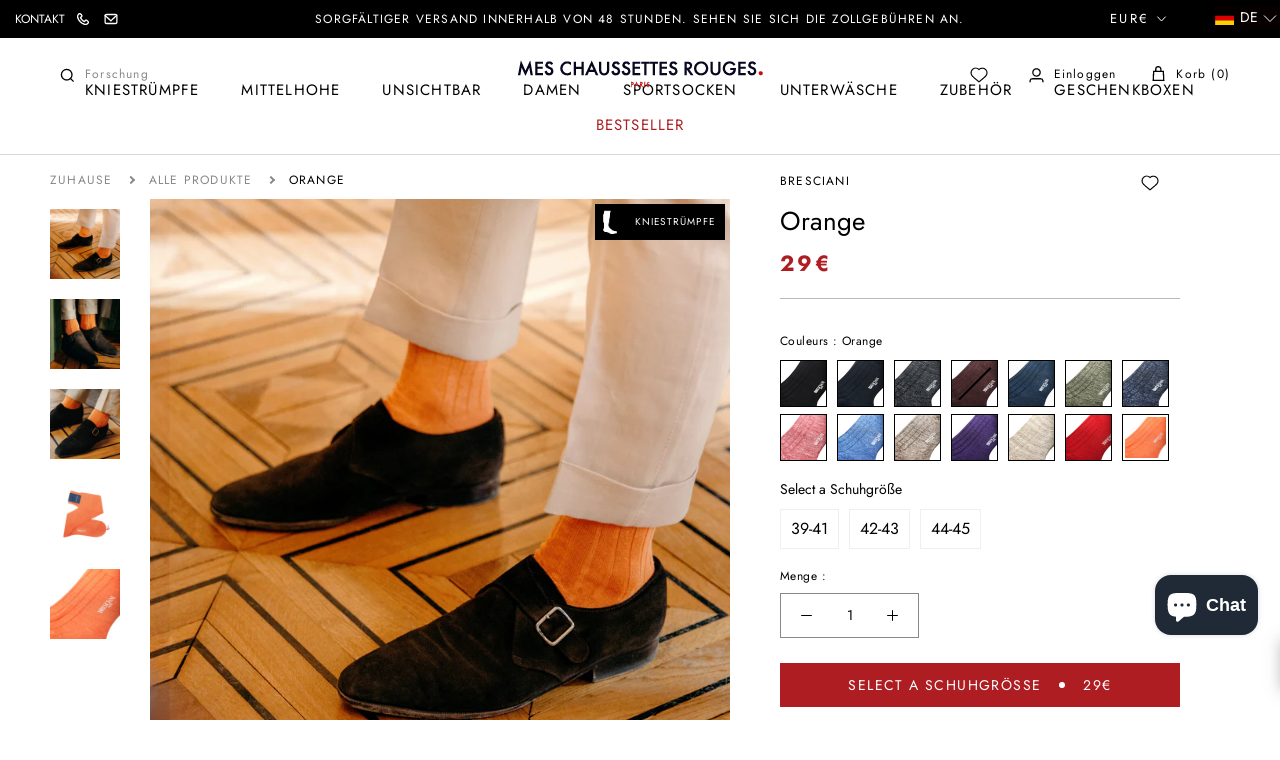

--- FILE ---
content_type: text/html; charset=utf-8
request_url: https://meschaussettesrouges.com/de/cart?view=drawer&timestamp=1768816248851
body_size: 3435
content:
<div id="sidebar-cart" class="Drawer Drawer--fromRight" aria-hidden="true" data-section-id="cart" data-section-type="cart" data-section-settings='{
  "type": "drawer",
  "itemCount": 0,
  "drawer": true,
  "hasShippingEstimator": false
}'>
  

  <div class="Drawer__Container Drawer__Container--cart">
    <div class="Grid Grid--m"><div class="Grid__Cell 1/1 1/3--lap-and-up hidden-phone upsell-column">
        <div class="CartUpsell"><p class="Heading heading-point u-h6">Siehe auch<svg xmlns="http://www.w3.org/2000/svg" width="6" height="6" viewBox="0 0 6 6" fill="none">
	<circle cx="3" cy="3" r="3" fill="#AE1D22"/>
	</svg></p><div class="CartUpsell__Item CartUpsell__Item--small" style="margin-bottom: 12px;"><div class="ProductItem  ProductItem--cartUpsell">
  <div class="ProductItem__Wrapper"><a href="/de/products/tennis-vintage" class="ProductItem__ImageWrapper ProductItem__ImageWrapper--withAlternateImage"><div class="AspectRatio AspectRatio--square" style="max-width: 2048px;  --aspect-ratio: 1.0"><img class="ProductItem__Image ProductItem__Image--alternate Image--lazyLoad Image--fadeIn" lazy-src="//meschaussettesrouges.com/cdn/shop/files/CHAUSSETTES-TENNIS-MARINE-ROUGE-4_600x.png?v=1725269958" data-widths="[200,300,400,600,800,900,1000,1200]" data-sizes="auto" alt="Vitage Tennissocken" data-media-id="49368311562567">
          <img class="ProductItem__Image Image--lazyLoad Image--fadeIn" src="//meschaussettesrouges.com/cdn/shop/files/MAZARIN-VINTAGE-MARINE-ROUGE-2_600x.png?v=1725270537" data-widths="[200,400,600,700,800,900,1000,1200]" data-sizes="auto" alt="Vitage Tennissocken" data-media-id="49368402035015">
        
        <span class="Image__Loader"></span>

        <noscript>
          <img class="ProductItem__Image ProductItem__Image--alternate" src="//meschaussettesrouges.com/cdn/shop/files/CHAUSSETTES-TENNIS-MARINE-ROUGE-4_600x.png?v=1725269958" alt="Vitage Tennissocken">
          <img class="ProductItem__Image" src="//meschaussettesrouges.com/cdn/shop/files/MAZARIN-VINTAGE-MARINE-ROUGE-2_600x.png?v=1725270537" alt="Vitage Tennissocken">
        </noscript>
      </div>
            <div class="ax-all-tailles Image--fadeIn Image--lazyLoaded">
                
                    
                        <div class="ax-taille ax-available" data-attribute-id="36259784753318" data-img="//meschaussettesrouges.com/cdn/shop/files/MCR_31__22_100x100.jpg?v=1758631592">
                            36 - 40
                        </div>
                    
                
                    
                        <div class="ax-taille ax-available" data-attribute-id="36259784786086" data-img="//meschaussettesrouges.com/cdn/shop/files/MCR_31__22_100x100.jpg?v=1758631592">
                            40 - 45
                        </div>
                    
                
                    
                        <div class="ax-taille ax-no-available" data-attribute-id="44704212451634" data-img="//meschaussettesrouges.com/cdn/shop/files/MCR_31__22_100x100.jpg?v=1758631592">
                            46 - 48
                        </div>
                    
                
            </div>
        

    </a>
                
                

        
      <div class="ProductItem__Info ProductItem__Info--left">
          <div class="product-wishl-vendor list__wishlist-wrap"><p class="ProductItem__Vendor Heading">MAZARIN SPORT</p><a href="javascript:void(0)" rel="nofollow" class="icon-wishlist-heart-empty wishlist-btn grid-wishlist-btn heart-wishlist-animation" data-wishList data-gridHulkList data-added="false" data-proID="5732758388902" data-varID="36259784753318" style="display:none;">
    <div style="display: initial;" class="wishlist_btn_icon">
        
            <i class="heart-hulk-animation"><i class="icon-wishlist-heart-empty"></i></i>
        
    </div>
    <span>Add to wishlist</span>
    <span class="count">0</span>
</a>

          </div>

        <span class="ProductItem__Title Heading">
          <a href="/de/products/tennis-vintage">Vitage Tennissocken</a>
        </span><div class="ProductItem__PriceList  Heading"><span class="ProductItem__Price Price Text--subdued">20€</span></div></div></div></div>
</div><div class="CartUpsell__Item CartUpsell__Item--small" style="margin-bottom: 12px;"><div class="ProductItem  ProductItem--cartUpsell">
  <div class="ProductItem__Wrapper"><a href="/de/products/calecon-blanc-et-bleu-coton" class="ProductItem__ImageWrapper ProductItem__ImageWrapper--withAlternateImage"><div class="AspectRatio AspectRatio--square" style="max-width: 2048px;  --aspect-ratio: 1.0"><img class="ProductItem__Image ProductItem__Image--alternate Image--lazyLoad Image--fadeIn" lazy-src="//meschaussettesrouges.com/cdn/shop/files/CALECON-COT-POPELINE-BLEU-BLANC-1_600x.png?v=1724770390" data-widths="[200,300,400,600,800,900,1000,1200]" data-sizes="auto" alt="Unterhose weiß und blau bengalisch - Baumwolle" data-media-id="49295094186311">
          <img class="ProductItem__Image Image--lazyLoad Image--fadeIn" src="//meschaussettesrouges.com/cdn/shop/files/cal-cot-popeline-bleu-blanc-1_600x.png?v=1724422143" data-widths="[200,400,600,700,800,900,1000,1200]" data-sizes="auto" alt="Unterhose weiß und blau bengalisch - Baumwolle" data-media-id="49240445452615">
        
        <span class="Image__Loader"></span>

        <noscript>
          <img class="ProductItem__Image ProductItem__Image--alternate" src="//meschaussettesrouges.com/cdn/shop/files/CALECON-COT-POPELINE-BLEU-BLANC-1_600x.png?v=1724770390" alt="Unterhose weiß und blau bengalisch - Baumwolle">
          <img class="ProductItem__Image" src="//meschaussettesrouges.com/cdn/shop/files/cal-cot-popeline-bleu-blanc-1_600x.png?v=1724422143" alt="Unterhose weiß und blau bengalisch - Baumwolle">
        </noscript>
      </div>
            <div class="ax-all-tailles Image--fadeIn Image--lazyLoaded">
                
                    
                        <div class="ax-taille ax-no-available" data-attribute-id="43400555004070" data-img="//meschaussettesrouges.com/cdn/shop/files/cal-cot-beng-bleu-2_100x100.png?v=1720086994">
                            XS
                        </div>
                    
                
                    
                        <div class="ax-taille ax-available" data-attribute-id="43400555036838" data-img="//meschaussettesrouges.com/cdn/shop/files/cal-cot-beng-bleu-2_100x100.png?v=1720086994">
                            S
                        </div>
                    
                
                    
                        <div class="ax-taille ax-available" data-attribute-id="43400555102374" data-img="//meschaussettesrouges.com/cdn/shop/files/cal-cot-beng-bleu-2_100x100.png?v=1720086994">
                            M
                        </div>
                    
                
                    
                        <div class="ax-taille ax-available" data-attribute-id="43400555135142" data-img="//meschaussettesrouges.com/cdn/shop/files/cal-cot-beng-bleu-2_100x100.png?v=1720086994">
                            L
                        </div>
                    
                
                    
                        <div class="ax-taille ax-available" data-attribute-id="43400555167910" data-img="//meschaussettesrouges.com/cdn/shop/files/cal-cot-beng-bleu-2_100x100.png?v=1720086994">
                            XL
                        </div>
                    
                
                    
                        <div class="ax-taille ax-available" data-attribute-id="43400555200678" data-img="//meschaussettesrouges.com/cdn/shop/files/cal-cot-beng-bleu-2_100x100.png?v=1720086994">
                            XXL
                        </div>
                    
                
                    
                        <div class="ax-taille ax-available" data-attribute-id="43400555233446" data-img="//meschaussettesrouges.com/cdn/shop/files/cal-cot-beng-bleu-2_100x100.png?v=1720086994">
                            XXXL
                        </div>
                    
                
            </div>
        

    </a>
                
                

        
      <div class="ProductItem__Info ProductItem__Info--left">
          <div class="product-wishl-vendor list__wishlist-wrap"><p class="ProductItem__Vendor Heading">MAZARIN</p><a href="javascript:void(0)" rel="nofollow" class="icon-wishlist-heart-empty wishlist-btn grid-wishlist-btn heart-wishlist-animation" data-wishList data-gridHulkList data-added="false" data-proID="7514448396454" data-varID="43400555036838" style="display:none;">
    <div style="display: initial;" class="wishlist_btn_icon">
        
            <i class="heart-hulk-animation"><i class="icon-wishlist-heart-empty"></i></i>
        
    </div>
    <span>Add to wishlist</span>
    <span class="count">0</span>
</a>

          </div>

        <span class="ProductItem__Title Heading">
          <a href="/de/products/calecon-blanc-et-bleu-coton">Unterhose weiß und blau bengalisch - Baumwolle</a>
        </span><div class="ProductItem__PriceList  Heading"><span class="ProductItem__Price Price Text--subdued">42€</span></div></div></div></div>
</div><div class="CartUpsell__Item CartUpsell__Item--small" style="margin-bottom: 12px;"><div class="ProductItem  ProductItem--cartUpsell">
  <div class="ProductItem__Wrapper"><a href="/de/products/boxershorts-blau-marine-biobaumwolle" class="ProductItem__ImageWrapper ProductItem__ImageWrapper--withAlternateImage"><div class="AspectRatio AspectRatio--square" style="max-width: 2048px;  --aspect-ratio: 1.0"><img class="ProductItem__Image ProductItem__Image--alternate Image--lazyLoad Image--fadeIn" lazy-src="//meschaussettesrouges.com/cdn/shop/files/240718-MCR_01_BOXER_BLEU_1-0023_600x.jpg?v=1724338694" data-widths="[200,300,400,600,800,900,1000,1200]" data-sizes="auto" alt="Boxer - Marineblau - Biologische Baumwolle" data-media-id="49230355661127">
          <img class="ProductItem__Image Image--lazyLoad Image--fadeIn" src="//meschaussettesrouges.com/cdn/shop/files/boxer_marine_1_0f201d25-0196-4f6f-9998-0af2b559a060_600x.png?v=1724422143" data-widths="[200,400,600,700,800,900,1000,1200]" data-sizes="auto" alt="Boxer - Marineblau - Biologische Baumwolle" data-media-id="49240445354311">
        
        <span class="Image__Loader"></span>

        <noscript>
          <img class="ProductItem__Image ProductItem__Image--alternate" src="//meschaussettesrouges.com/cdn/shop/files/240718-MCR_01_BOXER_BLEU_1-0023_600x.jpg?v=1724338694" alt="Boxer - Marineblau - Biologische Baumwolle">
          <img class="ProductItem__Image" src="//meschaussettesrouges.com/cdn/shop/files/boxer_marine_1_0f201d25-0196-4f6f-9998-0af2b559a060_600x.png?v=1724422143" alt="Boxer - Marineblau - Biologische Baumwolle">
        </noscript>
      </div>
            <div class="ax-all-tailles Image--fadeIn Image--lazyLoaded">
                
                    
                        <div class="ax-taille ax-available" data-attribute-id="49747534905671" data-img="//meschaussettesrouges.com/cdn/shop/files/BOXER-MARINE-1-BIS_100x100.png?v=1720014030">
                            XS
                        </div>
                    
                
                    
                        <div class="ax-taille ax-available" data-attribute-id="49747534938439" data-img="//meschaussettesrouges.com/cdn/shop/files/BOXER-MARINE-1-BIS_100x100.png?v=1720014030">
                            S
                        </div>
                    
                
                    
                        <div class="ax-taille ax-available" data-attribute-id="49747534971207" data-img="//meschaussettesrouges.com/cdn/shop/files/BOXER-MARINE-1-BIS_100x100.png?v=1720014030">
                            M
                        </div>
                    
                
                    
                        <div class="ax-taille ax-available" data-attribute-id="49747535003975" data-img="//meschaussettesrouges.com/cdn/shop/files/BOXER-MARINE-1-BIS_100x100.png?v=1720014030">
                            L
                        </div>
                    
                
                    
                        <div class="ax-taille ax-available" data-attribute-id="49747535036743" data-img="//meschaussettesrouges.com/cdn/shop/files/BOXER-MARINE-1-BIS_100x100.png?v=1720014030">
                            XL
                        </div>
                    
                
                    
                        <div class="ax-taille ax-available" data-attribute-id="49747535069511" data-img="//meschaussettesrouges.com/cdn/shop/files/BOXER-MARINE-1-BIS_100x100.png?v=1720014030">
                            2XL
                        </div>
                    
                
                    
                        <div class="ax-taille ax-available" data-attribute-id="49747535102279" data-img="//meschaussettesrouges.com/cdn/shop/files/BOXER-MARINE-1-BIS_100x100.png?v=1720014030">
                            3XL
                        </div>
                    
                
                    
                        <div class="ax-taille ax-available" data-attribute-id="49747535135047" data-img="//meschaussettesrouges.com/cdn/shop/files/BOXER-MARINE-1-BIS_100x100.png?v=1720014030">
                            4XL
                        </div>
                    
                
            </div>
        

    </a>
                
                

        
      <div class="ProductItem__Info ProductItem__Info--left">
          <div class="product-wishl-vendor list__wishlist-wrap"><p class="ProductItem__Vendor Heading">MAZARIN</p><a href="javascript:void(0)" rel="nofollow" class="icon-wishlist-heart-empty wishlist-btn grid-wishlist-btn heart-wishlist-animation" data-wishList data-gridHulkList data-added="false" data-proID="9292772573511" data-varID="49747534905671" style="display:none;">
    <div style="display: initial;" class="wishlist_btn_icon">
        
            <i class="heart-hulk-animation"><i class="icon-wishlist-heart-empty"></i></i>
        
    </div>
    <span>Add to wishlist</span>
    <span class="count">0</span>
</a>

          </div>

        <span class="ProductItem__Title Heading">
          <a href="/de/products/boxershorts-blau-marine-biobaumwolle">Boxer - Marineblau - Biologische Baumwolle</a>
        </span><div class="ProductItem__PriceList  Heading"><span class="ProductItem__Price Price Text--subdued">42€</span></div></div></div></div>
</div><div class="CartUpsell__Item CartUpsell__Item--small" style="margin-bottom: 12px;"><div class="ProductItem  ProductItem--cartUpsell">
  <div class="ProductItem__Wrapper"><a href="/de/products/bleu-marine-100-cachemire" class="ProductItem__ImageWrapper ProductItem__ImageWrapper--withAlternateImage"><div class="AspectRatio AspectRatio--square" style="max-width: 2048px;  --aspect-ratio: 1.0"><img class="ProductItem__Image ProductItem__Image--alternate Image--lazyLoad Image--fadeIn" lazy-src="//meschaussettesrouges.com/cdn/shop/files/BONNET-MARINE-1_600x.png?v=1724848597" data-widths="[200,300,400,600,800,900,1000,1200]" data-sizes="auto" alt="Marineblau - 100% Kaschmir" data-media-id="49308537979207">
          <img class="ProductItem__Image Image--lazyLoad Image--fadeIn" src="//meschaussettesrouges.com/cdn/shop/files/BONNET-MARINE-1_22e6f357-ab82-4798-919e-383a5022a1ec_600x.png?v=1724919970" data-widths="[200,400,600,700,800,900,1000,1200]" data-sizes="auto" alt="Marineblau - 100% Kaschmir" data-media-id="49320334852423">
        
        <span class="Image__Loader"></span>

        <noscript>
          <img class="ProductItem__Image ProductItem__Image--alternate" src="//meschaussettesrouges.com/cdn/shop/files/BONNET-MARINE-1_600x.png?v=1724848597" alt="Marineblau - 100% Kaschmir">
          <img class="ProductItem__Image" src="//meschaussettesrouges.com/cdn/shop/files/BONNET-MARINE-1_22e6f357-ab82-4798-919e-383a5022a1ec_600x.png?v=1724919970" alt="Marineblau - 100% Kaschmir">
        </noscript>
      </div>
            <div class="ax-all-tailles Image--fadeIn Image--lazyLoaded">
                
                    
                
            </div>
        

    </a>
                
                

        
      <div class="ProductItem__Info ProductItem__Info--left">
          <div class="product-wishl-vendor list__wishlist-wrap"><p class="ProductItem__Vendor Heading">MAZARIN</p><a href="javascript:void(0)" rel="nofollow" class="icon-wishlist-heart-empty wishlist-btn grid-wishlist-btn heart-wishlist-animation" data-wishList data-gridHulkList data-added="false" data-proID="7166473896102" data-varID="41801738879142" style="display:none;">
    <div style="display: initial;" class="wishlist_btn_icon">
        
            <i class="heart-hulk-animation"><i class="icon-wishlist-heart-empty"></i></i>
        
    </div>
    <span>Add to wishlist</span>
    <span class="count">0</span>
</a>

          </div>

        <span class="ProductItem__Title Heading">
          <a href="/de/products/bleu-marine-100-cachemire">Marineblau - 100% Kaschmir</a>
        </span><div class="ProductItem__PriceList  Heading"><span class="ProductItem__Price Price Text--subdued">90€</span></div></div></div></div>
</div><div class="CartUpsell__Item CartUpsell__Item--small" style="margin-bottom: 12px;"><div class="ProductItem  ProductItem--cartUpsell">
  <div class="ProductItem__Wrapper"><a href="/de/products/echarpe-beige-clair-100-cachemire" class="ProductItem__ImageWrapper ProductItem__ImageWrapper--withAlternateImage"><div class="AspectRatio AspectRatio--square" style="max-width: 1828px;  --aspect-ratio: 0.892578125"><img class="ProductItem__Image ProductItem__Image--alternate Image--lazyLoad Image--fadeIn" lazy-src="//meschaussettesrouges.com/cdn/shop/files/echarpe-moire-beige-clair-2_600x.jpg?v=1701876454" data-widths="[200,300,400,600,800,900,1000,1200]" data-sizes="auto" alt="Schal aus 100 % Kaschmir – Hellbeige" data-media-id="45601015005511">
          <img class="ProductItem__Image Image--lazyLoad Image--fadeIn" src="//meschaussettesrouges.com/cdn/shop/files/echarpe-moire-beige-clair-1_600x.png?v=1701876455" data-widths="[200,400,600,700,800,900,1000,1200]" data-sizes="auto" alt="Schal aus 100 % Kaschmir – Hellbeige" data-media-id="45601014972743">
        
        <span class="Image__Loader"></span>

        <noscript>
          <img class="ProductItem__Image ProductItem__Image--alternate" src="//meschaussettesrouges.com/cdn/shop/files/echarpe-moire-beige-clair-2_600x.jpg?v=1701876454" alt="Schal aus 100 % Kaschmir – Hellbeige">
          <img class="ProductItem__Image" src="//meschaussettesrouges.com/cdn/shop/files/echarpe-moire-beige-clair-1_600x.png?v=1701876455" alt="Schal aus 100 % Kaschmir – Hellbeige">
        </noscript>
      </div>
            <div class="ax-all-tailles Image--fadeIn Image--lazyLoaded">
                
                    
                
            </div>
        

    </a>
                
                

        
      <div class="ProductItem__Info ProductItem__Info--left">
          <div class="product-wishl-vendor list__wishlist-wrap"><p class="ProductItem__Vendor Heading">MAZARIN</p><a href="javascript:void(0)" rel="nofollow" class="icon-wishlist-heart-empty wishlist-btn grid-wishlist-btn heart-wishlist-animation" data-wishList data-gridHulkList data-added="false" data-proID="8931699851591" data-varID="48800510542151" style="display:none;">
    <div style="display: initial;" class="wishlist_btn_icon">
        
            <i class="heart-hulk-animation"><i class="icon-wishlist-heart-empty"></i></i>
        
    </div>
    <span>Add to wishlist</span>
    <span class="count">0</span>
</a>

          </div>

        <span class="ProductItem__Title Heading">
          <a href="/de/products/echarpe-beige-clair-100-cachemire">Schal aus 100 % Kaschmir – Hellbeige</a>
        </span><div class="ProductItem__PriceList  Heading"><span class="ProductItem__Price Price Text--subdued">250€</span></div></div></div></div>
</div><div class="CartUpsell__Item CartUpsell__Item--small" style="margin-bottom: 12px;"><div class="ProductItem  ProductItem--cartUpsell">
  <div class="ProductItem__Wrapper"><a href="/de/products/blanc-6" class="ProductItem__ImageWrapper ProductItem__ImageWrapper--withAlternateImage"><div class="AspectRatio AspectRatio--square" style="max-width: 1024px;  --aspect-ratio: 1.0"><img class="ProductItem__Image ProductItem__Image--alternate Image--lazyLoad Image--fadeIn" lazy-src="//meschaussettesrouges.com/cdn/shop/files/chaussettesrouges1003218_600x.jpg?v=1764755933" data-widths="[200,300,400,600,800,900,1000,1200]" data-sizes="auto" alt="Weiss" data-media-id="44840041644359">
          <img class="ProductItem__Image Image--lazyLoad Image--fadeIn" src="//meschaussettesrouges.com/cdn/shop/products/2803_600x.jpg?v=1764755933" data-widths="[200,400,600,700,800,900,1000]" data-sizes="auto" alt="Blanc" data-media-id="11780722557094">
        
        <span class="Image__Loader"></span>

        <noscript>
          <img class="ProductItem__Image ProductItem__Image--alternate" src="//meschaussettesrouges.com/cdn/shop/files/chaussettesrouges1003218_600x.jpg?v=1764755933" alt="Weiss">
          <img class="ProductItem__Image" src="//meschaussettesrouges.com/cdn/shop/products/2803_600x.jpg?v=1764755933" alt="Blanc">
        </noscript>
      </div>
            <div class="ax-all-tailles Image--fadeIn Image--lazyLoaded">
                
                    
                
            </div>
        

    </a>
                
                

        
      <div class="ProductItem__Info ProductItem__Info--left">
          <div class="product-wishl-vendor list__wishlist-wrap"><p class="ProductItem__Vendor Heading">MAZARIN</p><a href="javascript:void(0)" rel="nofollow" class="icon-wishlist-heart-empty wishlist-btn grid-wishlist-btn heart-wishlist-animation" data-wishList data-gridHulkList data-added="false" data-proID="5732677091494" data-varID="36259417391270" style="display:none;">
    <div style="display: initial;" class="wishlist_btn_icon">
        
            <i class="heart-hulk-animation"><i class="icon-wishlist-heart-empty"></i></i>
        
    </div>
    <span>Add to wishlist</span>
    <span class="count">0</span>
</a>

          </div>

        <span class="ProductItem__Title Heading">
          <a href="/de/products/blanc-6">Weiss</a>
        </span><div class="ProductItem__PriceList  Heading"><span class="ProductItem__Price Price Text--subdued">50€</span></div></div></div></div>
</div><div class="CartUpsell__Item CartUpsell__Item--small" style="margin-bottom: 12px;"><div class="ProductItem  ProductItem--cartUpsell">
  <div class="ProductItem__Wrapper"><a href="/de/products/grenadine-bleu-marine-soie" class="ProductItem__ImageWrapper ProductItem__ImageWrapper--withAlternateImage"><div class="AspectRatio AspectRatio--square" style="max-width: 2048px;  --aspect-ratio: 1.0"><img class="ProductItem__Image ProductItem__Image--alternate Image--lazyLoad Image--fadeIn" lazy-src="//meschaussettesrouges.com/cdn/shop/files/CRAVATE-GRENADINE-MARINE-2_600x.png?v=1750255732" data-widths="[200,300,400,600,800,900,1000,1200]" data-sizes="auto" alt="Marineblaue Grenadine-Krawatte – Seide" data-media-id="53557031633223">
          <img class="ProductItem__Image Image--lazyLoad Image--fadeIn" src="//meschaussettesrouges.com/cdn/shop/files/CRAVATE-GRENADINE-MARINE-1_600x.png?v=1750255733" data-widths="[200,400,600,700,800,900,1000,1200]" data-sizes="auto" alt="Marineblaue Grenadine-Krawatte – Seide" data-media-id="53557031567687">
        
        <span class="Image__Loader"></span>

        <noscript>
          <img class="ProductItem__Image ProductItem__Image--alternate" src="//meschaussettesrouges.com/cdn/shop/files/CRAVATE-GRENADINE-MARINE-2_600x.png?v=1750255732" alt="Marineblaue Grenadine-Krawatte – Seide">
          <img class="ProductItem__Image" src="//meschaussettesrouges.com/cdn/shop/files/CRAVATE-GRENADINE-MARINE-1_600x.png?v=1750255733" alt="Marineblaue Grenadine-Krawatte – Seide">
        </noscript>
      </div>
            <div class="ax-all-tailles Image--fadeIn Image--lazyLoaded">
                
                    
                
            </div>
        

    </a>
                
                

        
      <div class="ProductItem__Info ProductItem__Info--left">
          <div class="product-wishl-vendor list__wishlist-wrap"><p class="ProductItem__Vendor Heading">MAZARIN</p><a href="javascript:void(0)" rel="nofollow" class="icon-wishlist-heart-empty wishlist-btn grid-wishlist-btn heart-wishlist-animation" data-wishList data-gridHulkList data-added="false" data-proID="10213915984199" data-varID="51772250554695" style="display:none;">
    <div style="display: initial;" class="wishlist_btn_icon">
        
            <i class="heart-hulk-animation"><i class="icon-wishlist-heart-empty"></i></i>
        
    </div>
    <span>Add to wishlist</span>
    <span class="count">0</span>
</a>

          </div>

        <span class="ProductItem__Title Heading">
          <a href="/de/products/grenadine-bleu-marine-soie">Marineblaue Grenadine-Krawatte – Seide</a>
        </span><div class="ProductItem__PriceList  Heading"><span class="ProductItem__Price Price Text--subdued">130€</span></div></div></div></div>
</div><div class="CartUpsell__Item CartUpsell__Item--small" style="margin-bottom: 12px;"><div class="ProductItem  ProductItem--cartUpsell">
  <div class="ProductItem__Wrapper"><a href="/de/products/lotion" class="ProductItem__ImageWrapper "><div class="AspectRatio AspectRatio--square" style="max-width: 2048px;  --aspect-ratio: 1.0">
          <img class="ProductItem__Image Image--lazyLoad Image--fadeIn" src="//meschaussettesrouges.com/cdn/shop/files/LOTION_600x.png?v=1729604696" data-widths="[200,400,600,700,800,900,1000,1200]" data-sizes="auto" alt="Lotion" data-media-id="49928118796615">
        
        <span class="Image__Loader"></span>

        <noscript>
          <img class="ProductItem__Image ProductItem__Image--alternate" src="//meschaussettesrouges.com/cdn/shopifycloud/storefront/assets/no-image-2048-a2addb12_600x.gif" alt="">
          <img class="ProductItem__Image" src="//meschaussettesrouges.com/cdn/shop/files/LOTION_600x.png?v=1729604696" alt="Lotion">
        </noscript>
      </div>
            <div class="ax-all-tailles Image--fadeIn Image--lazyLoaded">
                
                    
                
            </div>
        

    </a>
                
                

        
      <div class="ProductItem__Info ProductItem__Info--left">
          <div class="product-wishl-vendor list__wishlist-wrap"><p class="ProductItem__Vendor Heading">SAPHIR - MÉDAILLE D'OR</p><a href="javascript:void(0)" rel="nofollow" class="icon-wishlist-heart-empty wishlist-btn grid-wishlist-btn heart-wishlist-animation" data-wishList data-gridHulkList data-added="false" data-proID="5732605001894" data-varID="36259034071206" style="display:none;">
    <div style="display: initial;" class="wishlist_btn_icon">
        
            <i class="heart-hulk-animation"><i class="icon-wishlist-heart-empty"></i></i>
        
    </div>
    <span>Add to wishlist</span>
    <span class="count">0</span>
</a>

          </div>

        <span class="ProductItem__Title Heading">
          <a href="/de/products/lotion">Lotion</a>
        </span><div class="ProductItem__PriceList  Heading"><span class="ProductItem__Price Price Text--subdued">17€</span></div></div></div></div>
</div><div class="CartUpsell__Item CartUpsell__Item--small" style="margin-bottom: 12px;"><div class="ProductItem  ProductItem--cartUpsell">
  <div class="ProductItem__Wrapper"><a href="/de/products/spanish-leather-eau-de-parfum-50ml" class="ProductItem__ImageWrapper ProductItem__ImageWrapper--withAlternateImage"><div class="AspectRatio AspectRatio--square" style="max-width: 2048px;  --aspect-ratio: 1.0"><img class="ProductItem__Image ProductItem__Image--alternate Image--lazyLoad Image--fadeIn" lazy-src="//meschaussettesrouges.com/cdn/shop/files/SPANISH-LEATHER-EDP-50ML-2_789afdcb-745d-4681-8bc9-6457f9789c74_600x.png?v=1764759889" data-widths="[200,300,400,600,800,900,1000,1200]" data-sizes="auto" alt="Spanish Leather Eau De Parfum - 50ml" data-media-id="55935612944711">
          <img class="ProductItem__Image Image--lazyLoad Image--fadeIn" src="//meschaussettesrouges.com/cdn/shop/files/SPANISH-LEATHER-EDP-50ML-1_600x.png?v=1764686880" data-widths="[200,400,600,700,800,900,1000,1200]" data-sizes="auto" alt="Spanish Leather Eau De Parfum - 50ml" data-media-id="55924688322887">
        
        <span class="Image__Loader"></span>

        <noscript>
          <img class="ProductItem__Image ProductItem__Image--alternate" src="//meschaussettesrouges.com/cdn/shop/files/SPANISH-LEATHER-EDP-50ML-2_789afdcb-745d-4681-8bc9-6457f9789c74_600x.png?v=1764759889" alt="Spanish Leather Eau De Parfum - 50ml">
          <img class="ProductItem__Image" src="//meschaussettesrouges.com/cdn/shop/files/SPANISH-LEATHER-EDP-50ML-1_600x.png?v=1764686880" alt="Spanish Leather Eau De Parfum - 50ml">
        </noscript>
      </div>
            <div class="ax-all-tailles Image--fadeIn Image--lazyLoaded">
                
                    
                
            </div>
        

    </a>
                
                

        
      <div class="ProductItem__Info ProductItem__Info--left">
          <div class="product-wishl-vendor list__wishlist-wrap"><p class="ProductItem__Vendor Heading">GEO. F. TRUMPER</p><a href="javascript:void(0)" rel="nofollow" class="icon-wishlist-heart-empty wishlist-btn grid-wishlist-btn heart-wishlist-animation" data-wishList data-gridHulkList data-added="false" data-proID="10499492086087" data-varID="52822983672135" style="display:none;">
    <div style="display: initial;" class="wishlist_btn_icon">
        
            <i class="heart-hulk-animation"><i class="icon-wishlist-heart-empty"></i></i>
        
    </div>
    <span>Add to wishlist</span>
    <span class="count">0</span>
</a>

          </div>

        <span class="ProductItem__Title Heading">
          <a href="/de/products/spanish-leather-eau-de-parfum-50ml">Spanish Leather Eau De Parfum - 50ml</a>
        </span><div class="ProductItem__PriceList  Heading"><span class="ProductItem__Price Price Text--subdued">80€</span></div></div></div></div>
</div><div class="CartUpsell__Item CartUpsell__Item--small" style="margin-bottom: 12px;"><div class="ProductItem  ProductItem--cartUpsell">
  <div class="ProductItem__Wrapper"><a href="/de/products/marron-fonce-boucle-argentee-cuir-de-veau" class="ProductItem__ImageWrapper ProductItem__ImageWrapper--withAlternateImage"><div class="AspectRatio AspectRatio--square" style="max-width: 4000px;  --aspect-ratio: 1.4998125234345707"><img class="ProductItem__Image ProductItem__Image--alternate Image--lazyLoad Image--fadeIn" lazy-src="//meschaussettesrouges.com/cdn/shop/files/ceinture-marron-fonce-2_600x.png?v=1701945694" data-widths="[200,300,400,600,800,900,1000,1200]" data-sizes="auto" alt="Dunkelbraun – Silberne Schnalle – Kalbsleder" data-media-id="45444097900871">
          <img class="ProductItem__Image Image--lazyLoad Image--fadeIn" src="//meschaussettesrouges.com/cdn/shop/files/MESCHAUSSETTESROUGES1100191_DxO_600x.jpg?v=1701945694" data-widths="[200,400,600,700,800,900,1000,1200]" data-sizes="auto" alt="Dunkelbraun – Silberne Schnalle – Kalbsleder" data-media-id="45611075469639">
        
        <span class="Image__Loader"></span>

        <noscript>
          <img class="ProductItem__Image ProductItem__Image--alternate" src="//meschaussettesrouges.com/cdn/shop/files/ceinture-marron-fonce-2_600x.png?v=1701945694" alt="Dunkelbraun – Silberne Schnalle – Kalbsleder">
          <img class="ProductItem__Image" src="//meschaussettesrouges.com/cdn/shop/files/MESCHAUSSETTESROUGES1100191_DxO_600x.jpg?v=1701945694" alt="Dunkelbraun – Silberne Schnalle – Kalbsleder">
        </noscript>
      </div>
            <div class="ax-all-tailles Image--fadeIn Image--lazyLoaded">
                
                    
                
            </div>
        

    </a>
                
                

        
      <div class="ProductItem__Info ProductItem__Info--left">
          <div class="product-wishl-vendor list__wishlist-wrap"><p class="ProductItem__Vendor Heading">MAZARIN</p><a href="javascript:void(0)" rel="nofollow" class="icon-wishlist-heart-empty wishlist-btn grid-wishlist-btn heart-wishlist-animation" data-wishList data-gridHulkList data-added="false" data-proID="8920901255495" data-varID="48761007014215" style="display:none;">
    <div style="display: initial;" class="wishlist_btn_icon">
        
            <i class="heart-hulk-animation"><i class="icon-wishlist-heart-empty"></i></i>
        
    </div>
    <span>Add to wishlist</span>
    <span class="count">0</span>
</a>

          </div>

        <span class="ProductItem__Title Heading">
          <a href="/de/products/marron-fonce-boucle-argentee-cuir-de-veau">Dunkelbraun – Silberne Schnalle – Kalbsleder</a>
        </span><div class="ProductItem__PriceList  Heading"><span class="ProductItem__Price Price Text--subdued">180€</span></div></div></div></div>
</div></div>
      </div><div class="Grid__Cell 1/1 2/3--lap-and-up">
        <div class="Drawer__Header Drawer__Header--bordered Drawer__Container">
          <span class="Drawer__Title Heading u-h4">Korb</span>

          <button class="Drawer__Close Icon-Wrapper--clickable" data-action="close-drawer" data-drawer-id="sidebar-cart" aria-label="Warenkorb schließen"><svg class="Icon Icon--close" role="presentation" viewBox="0 0 16 14">
      <path d="M15 0L1 14m14 0L1 0" stroke="currentColor" fill="none" fill-rule="evenodd"></path>
    </svg></button>
        </div>
        <form class="Cart Drawer__Content" action="/de/cart" method="POST" novalidate>
          <div class="Drawer__Main" data-scrollable>
              <div class="Drawer__Container Drawer__Container--intro" style="padding-top: 0;"><div class="CartIntro Text--subdued">
                	  Profitieren Sie von einer <div class="intro-highlight">kostenlosen Waschtasche</div> ab einem Einkaufswert von 150 €
                	</div><div class="Intro__warn">
									<p>
										Merci de vérifier la hauteur des chaussettes commandées<svg xmlns="http://www.w3.org/2000/svg" width="21" height="21" viewBox="0 0 21 21" fill="none">
  <g clip-path="url(#clip0_18_4)">
    <path d="M10.5004 1.35103C15.5453 1.35103 19.6498 5.45553 19.6498 10.5004C19.6498 15.5453 15.5453 19.6498 10.5004 19.6498C5.45553 19.6498 1.35103 15.5445 1.35103 10.5004C1.35103 5.45638 5.45553 1.35103 10.5004 1.35103ZM10.5004 0.5C4.97726 0.5 0.5 4.97726 0.5 10.5004C0.5 16.0236 4.97726 20.5009 10.5004 20.5009C16.0236 20.5009 20.5009 16.0236 20.5009 10.5004C20.5009 4.97726 16.0227 0.5 10.5004 0.5Z" fill="#AE1D22"/>
    <path d="M11.3642 6.02062C11.3795 6.49634 11.0314 6.8776 10.4757 6.8776C9.98466 6.8776 9.63489 6.49634 9.63489 6.02062C9.63489 5.52958 9.99998 5.14832 10.508 5.14832C11.0306 5.14832 11.3642 5.52958 11.3642 6.02062ZM9.81105 15.8517V8.17712H11.205V15.8517H9.81105Z" fill="#AE1D22"/>
  </g>
  <defs>
    <clipPath id="clip0_18_4">
      <rect width="20" height="20" fill="white" transform="translate(0.5 0.5)"/>
    </clipPath>
  </defs>
</svg>
									</p>
								</div>
              </div><div class="Cart__ShippingNotice Text--subdued">
          <div class="Drawer__Container"><p>Wieder <span>120€</span>, um von den kostenlosen Versandkosten zu profitieren!</p></div>
        </div><p class="Cart__Empty Heading u-h5">Dein Korb ist leer</p></div></form>
      </div>
    </div>
  </div>
</div>

--- FILE ---
content_type: text/html; charset=utf-8
request_url: https://meschaussettesrouges.com/apps/reviews/products?url=https:/meschaussettesrouges.com/de/products/orange-11?variant=36259634905254
body_size: 1211
content:
 [ { "@context": "http://schema.org",  "@type": "ProductGroup",  "@id": "https://meschaussettesrouges.com/products/orange-11#product_sp_schemaplus", "mainEntityOfPage": { "@type": "WebPage", "@id": "https://meschaussettesrouges.com/products/orange-11#webpage_sp_schemaplus", "sdDatePublished": "2026-01-19T10:50+0100", "sdPublisher": { "@context": "http://schema.org", "@type": "Organization", "@id": "https://schemaplus.io", "name": "SchemaPlus App" } }, "additionalProperty": [    { "@type": "PropertyValue", "name" : "Tags", "value": [  "39",  "40",  "41",  "42",  "43",  "44",  "45",  "Bresciani",  "chaussettes",  "Chaussettes mi-bas: Chaussettes mi-bas homme",  "Couleur: Orange",  "Hauteur: Mi-bas",  "Les Marques: Bresciani",  "lin",  "Mi-bas Marques: Bresciani",  "Mi-bas Matières: Chaussettes en lin",  "Mi-bas unis",  "Motif: Uni",  "orange"  ] }   ,{"@type": "PropertyValue", "name" : "Pointure", "value": [  "39-41",  "42-43",  "44-45"  ] }   ],     "brand": { "@type": "Brand", "name": "BRESCIANI",  "url": "https://meschaussettesrouges.com/de/collections/vendors?q=BRESCIANI"  },  "category":"Chaussettes mi-bas", "color": "", "depth":"", "height":"", "itemCondition":"http://schema.org/NewCondition", "logo":"", "manufacturer":"", "material": "", "model":"36259634905254",  "hasVariant": [     { "@type": "Product",  "name" : "39-41",   "sku": "Bresciani-lin-orange-MB-H-39-41 \/ 3665395037993",   "gtin13": "3665395037993", "mpn": "",   "image": "https://meschaussettesrouges.com/cdn/shop/files/MCR_300706_B.jpg?v=1747914258&width=600",     "description": "Dans la gamme lin de Bresciani, voici les chaussettes orange pastel parfaites pour vos tenues estivales !\nCes chaussettes Bresciani mi-bas (hautes) sont tricotées en Italie en 95% lin. Leur couleur originale et éclatante est très élégante et s'accorde parfaitement avec des pantalons clairs, si vous souhaitez rester sobre. Associez-les avec des pantalons plus sombres (comme le jean) pour jouer sur les contrastes et faire ressortir leur éclat !\nElles sont parfaites pour les températures estivales. En effet, le lin garde les pieds au sec et au frais car il absorbe l'humidité. Il a de longues fibres ce qui rend les chaussettes plus résistantes. Et il s'adoucit même au lavage. Plus besoin d'arguments pour sauter le pas !  \nComposition : 95% Lin - 5% Polyamide\nHauteur : mi-bas (en dessous du genou)",  "offers": { "@type": "Offer", "url": "https://meschaussettesrouges.com/de/products/orange-11?variant=36259634905254", "@id": "36259634905254",   "availability": "http://schema.org/InStock",    "inventoryLevel": { "@type": "QuantitativeValue", "value": "60" },    "price" : 29.0, "priceSpecification": [ { "@type": "UnitPriceSpecification", "price": 29.0, "priceCurrency": "EUR" }  ],   "priceCurrency": "EUR", "priceValidUntil": "2030-12-21",    "shippingDetails": [  { "@type": "OfferShippingDetails", "shippingRate": { "@type": "MonetaryAmount",    "currency": "EUR" }, "shippingDestination": { "@type": "DefinedRegion", "addressCountry": [  ] }, "deliveryTime": { "@type": "ShippingDeliveryTime", "handlingTime": { "@type": "QuantitativeValue", "minValue": "", "maxValue": "", "unitCode": "DAY" }, "transitTime": { "@type": "QuantitativeValue", "minValue": "", "maxValue": "", "unitCode": "DAY" } }  }  ],   "itemCondition":"http://schema.org/NewCondition",  "brand": { "@type": "Brand", "name": "BRESCIANI",  "url": "https://meschaussettesrouges.com/de/collections/vendors?q=BRESCIANI"  },  "seller": { "@type": "Organization", "name": "Mes Chaussettes Rouges", "@id": "https://meschaussettesrouges.com#organization_sp_schemaplus" } } }                 , { "@type" : "Product",  "name" : "42-43",   "sku": "Bresciani-lin-orange-MB-H-42-43 \/ 3665395037986",   "gtin13": "3665395037986", "mpn": "",   "image": "https://meschaussettesrouges.com/cdn/shop/files/MCR_300706_B.jpg?v=1747914258&width=600",     "description": "Dans la gamme lin de Bresciani, voici les chaussettes orange pastel parfaites pour vos tenues estivales !\nCes chaussettes Bresciani mi-bas (hautes) sont tricotées en Italie en 95% lin. Leur couleur originale et éclatante est très élégante et s'accorde parfaitement avec des pantalons clairs, si vous souhaitez rester sobre. Associez-les avec des pantalons plus sombres (comme le jean) pour jouer sur les contrastes et faire ressortir leur éclat !\nElles sont parfaites pour les températures estivales. En effet, le lin garde les pieds au sec et au frais car il absorbe l'humidité. Il a de longues fibres ce qui rend les chaussettes plus résistantes. Et il s'adoucit même au lavage. Plus besoin d'arguments pour sauter le pas !  \nComposition : 95% Lin - 5% Polyamide\nHauteur : mi-bas (en dessous du genou)",  "offers": { "@type": "Offer", "url": "https://meschaussettesrouges.com/de/products/orange-11?variant=36259634938022", "@id": "36259634938022",  "inventoryLevel": { "@type": "QuantitativeValue", "value": "101" },    "availability": "http://schema.org/InStock",     "price" : 29.0, "priceSpecification": [ { "@type": "UnitPriceSpecification", "price": 29.0, "priceCurrency": "EUR" }  ],      "priceCurrency": "EUR", "description": "EUR-2900-29,00€-29,00€ EUR-29,00", "priceValidUntil": "2030-12-21",    "shippingDetails": [  { "@type": "OfferShippingDetails", "shippingRate": { "@type": "MonetaryAmount",    "currency": "EUR" }, "shippingDestination": { "@type": "DefinedRegion", "addressCountry": [  ] }, "deliveryTime": { "@type": "ShippingDeliveryTime", "handlingTime": { "@type": "QuantitativeValue", "minValue": "", "maxValue": "", "unitCode": "DAY" }, "transitTime": { "@type": "QuantitativeValue", "minValue": "", "maxValue": "", "unitCode": "DAY" } }  }  ],   "itemCondition":"http://schema.org/NewCondition",  "brand": { "@type": "Brand", "name": "BRESCIANI",  "url": "https://meschaussettesrouges.com/de/collections/vendors?q=BRESCIANI"  },  "seller": { "@type": "Organization", "name": "Mes Chaussettes Rouges", "@id": "https://meschaussettesrouges.com#organization_sp_schemaplus" } }   }     , { "@type" : "Product",  "name" : "44-45",   "sku": "Bresciani-lin-orange-MB-H-44-45 \/ 3665395037979",   "gtin13": "3665395037979", "mpn": "",   "image": "https://meschaussettesrouges.com/cdn/shop/files/MCR_300706_B.jpg?v=1747914258&width=600",     "description": "Dans la gamme lin de Bresciani, voici les chaussettes orange pastel parfaites pour vos tenues estivales !\nCes chaussettes Bresciani mi-bas (hautes) sont tricotées en Italie en 95% lin. Leur couleur originale et éclatante est très élégante et s'accorde parfaitement avec des pantalons clairs, si vous souhaitez rester sobre. Associez-les avec des pantalons plus sombres (comme le jean) pour jouer sur les contrastes et faire ressortir leur éclat !\nElles sont parfaites pour les températures estivales. En effet, le lin garde les pieds au sec et au frais car il absorbe l'humidité. Il a de longues fibres ce qui rend les chaussettes plus résistantes. Et il s'adoucit même au lavage. Plus besoin d'arguments pour sauter le pas !  \nComposition : 95% Lin - 5% Polyamide\nHauteur : mi-bas (en dessous du genou)",  "offers": { "@type": "Offer", "url": "https://meschaussettesrouges.com/de/products/orange-11?variant=36259634970790", "@id": "36259634970790",  "inventoryLevel": { "@type": "QuantitativeValue", "value": "35" },    "availability": "http://schema.org/InStock",     "price" : 29.0, "priceSpecification": [ { "@type": "UnitPriceSpecification", "price": 29.0, "priceCurrency": "EUR" }  ],      "priceCurrency": "EUR", "description": "EUR-2900-29,00€-29,00€ EUR-29,00", "priceValidUntil": "2030-12-21",    "shippingDetails": [  { "@type": "OfferShippingDetails", "shippingRate": { "@type": "MonetaryAmount",    "currency": "EUR" }, "shippingDestination": { "@type": "DefinedRegion", "addressCountry": [  ] }, "deliveryTime": { "@type": "ShippingDeliveryTime", "handlingTime": { "@type": "QuantitativeValue", "minValue": "", "maxValue": "", "unitCode": "DAY" }, "transitTime": { "@type": "QuantitativeValue", "minValue": "", "maxValue": "", "unitCode": "DAY" } }  }  ],   "itemCondition":"http://schema.org/NewCondition",  "brand": { "@type": "Brand", "name": "BRESCIANI",  "url": "https://meschaussettesrouges.com/de/collections/vendors?q=BRESCIANI"  },  "seller": { "@type": "Organization", "name": "Mes Chaussettes Rouges", "@id": "https://meschaussettesrouges.com#organization_sp_schemaplus" } }   }    ],   "productGroupID":"5732723425446",  "productionDate":"", "purchaseDate":"", "releaseDate":"",  "review": "",   "sku": "Bresciani-lin-orange-MB-H-39-41 \/ 3665395037993",   "gtin13": "3665395037993", "mpn": "",  "weight": { "@type": "QuantitativeValue", "unitCode": "KGM", "value": "0.06" }, "width":"",    "description": "Dans la gamme lin de Bresciani, voici les chaussettes orange pastel parfaites pour vos tenues estivales !\nCes chaussettes Bresciani mi-bas (hautes) sont tricotées en Italie en 95% lin. Leur couleur originale et éclatante est très élégante et s'accorde parfaitement avec des pantalons clairs, si vous souhaitez rester sobre. Associez-les avec des pantalons plus sombres (comme le jean) pour jouer sur les contrastes et faire ressortir leur éclat !\nElles sont parfaites pour les températures estivales. En effet, le lin garde les pieds au sec et au frais car il absorbe l'humidité. Il a de longues fibres ce qui rend les chaussettes plus résistantes. Et il s'adoucit même au lavage. Plus besoin d'arguments pour sauter le pas !  \nComposition : 95% Lin - 5% Polyamide\nHauteur : mi-bas (en dessous du genou)",  "image": [      "https:\/\/meschaussettesrouges.com\/cdn\/shop\/products\/BRESCIANI-LIN-ORANGE-1.jpg?v=1757078746\u0026width=600"    ,"https:\/\/meschaussettesrouges.com\/cdn\/shop\/products\/BRESCIANI-LIN-ORANGE-2.jpg?v=1757078784\u0026width=600"    ,"https:\/\/meschaussettesrouges.com\/cdn\/shop\/products\/BRESCIANI-LIN-ORANGE-3.jpg?v=1757078824\u0026width=600"    ,"https:\/\/meschaussettesrouges.com\/cdn\/shop\/files\/MCR_300706_B.jpg?v=1747914258\u0026width=600"    ,"https:\/\/meschaussettesrouges.com\/cdn\/shop\/files\/MCR_300706_b_B.jpg?v=1747914258\u0026width=600"      ,"https:\/\/meschaussettesrouges.com\/cdn\/shop\/products\/BRESCIANI-LIN-ORANGE-1.jpg?v=1757078746\u0026width=600"    ], "name": "Orange - Lin", "url": "https://meschaussettesrouges.com/de/products/orange-11" }      ,{ "@context": "http://schema.org", "@type": "BreadcrumbList", "name": "Mes Chaussettes Rouges Breadcrumbs Schema by SchemaPlus", "itemListElement": [  { "@type": "ListItem", "position": 1, "item": { "@id": "https://meschaussettesrouges.com/collections", "name": "Products" } }, { "@type": "ListItem", "position": 2, "item": { "@id": "https://meschaussettesrouges.com/collections/chaussettes-mariage", "name": "Chaussettes mariage" } },  { "@type": "ListItem", "position": 3, "item": { "@id": "https://meschaussettesrouges.com/products/orange-11#breadcrumb_sp_schemaplus", "name": "Orange - Lin" } } ] }  ]

--- FILE ---
content_type: text/javascript
request_url: https://meschaussettesrouges.com/cdn/shop/t/7/assets/ax-custom-min.js?v=2682631100446737821768229563
body_size: 3119
content:
"use strict";function _typeof(t){return(_typeof="function"==typeof Symbol&&"symbol"==typeof Symbol.iterator?function(t){return typeof t}:function(t){return t&&"function"==typeof Symbol&&t.constructor===Symbol&&t!==Symbol.prototype?"symbol":typeof t})(t)}function _classCallCheck(t,e){if(!(t instanceof e))throw new TypeError("Cannot call a class as a function")}function _defineProperties(t,e){for(var r=0;r<e.length;r++){var o=e[r];o.enumerable=o.enumerable||!1,o.configurable=!0,"value"in o&&(o.writable=!0),Object.defineProperty(t,_toPropertyKey(o.key),o)}}function _createClass(t,e,r){return e&&_defineProperties(t.prototype,e),r&&_defineProperties(t,r),Object.defineProperty(t,"prototype",{writable:!1}),t}function _toPropertyKey(t){t=_toPrimitive(t,"string");return"symbol"==_typeof(t)?t:t+""}function _toPrimitive(t,e){if("object"!=_typeof(t)||!t)return t;var r=t[Symbol.toPrimitive];if(void 0===r)return("string"===e?String:Number)(t);r=r.call(t,e||"default");if("object"!=_typeof(r))return r;throw new TypeError("@@toPrimitive must return a primitive value.")}function _callSuper(t,e,r){return e=_getPrototypeOf(e),_possibleConstructorReturn(t,_isNativeReflectConstruct()?Reflect.construct(e,r||[],_getPrototypeOf(t).constructor):e.apply(t,r))}function _possibleConstructorReturn(t,e){if(e&&("object"==_typeof(e)||"function"==typeof e))return e;if(void 0!==e)throw new TypeError("Derived constructors may only return object or undefined");return _assertThisInitialized(t)}function _assertThisInitialized(t){if(void 0===t)throw new ReferenceError("this hasn't been initialised - super() hasn't been called");return t}function _inherits(t,e){if("function"!=typeof e&&null!==e)throw new TypeError("Super expression must either be null or a function");t.prototype=Object.create(e&&e.prototype,{constructor:{value:t,writable:!0,configurable:!0}}),Object.defineProperty(t,"prototype",{writable:!1}),e&&_setPrototypeOf(t,e)}function _wrapNativeSuper(t){var r="function"==typeof Map?new Map:void 0;return(_wrapNativeSuper=function(t){if(null===t||!_isNativeFunction(t))return t;if("function"!=typeof t)throw new TypeError("Super expression must either be null or a function");if(void 0!==r){if(r.has(t))return r.get(t);r.set(t,e)}function e(){return _construct(t,arguments,_getPrototypeOf(this).constructor)}return e.prototype=Object.create(t.prototype,{constructor:{value:e,enumerable:!1,writable:!0,configurable:!0}}),_setPrototypeOf(e,t)})(t)}function _construct(t,e,r){var o;return _isNativeReflectConstruct()?Reflect.construct.apply(null,arguments):((o=[null]).push.apply(o,e),e=new(t.bind.apply(t,o)),r&&_setPrototypeOf(e,r.prototype),e)}function _isNativeReflectConstruct(){try{var t=!Boolean.prototype.valueOf.call(Reflect.construct(Boolean,[],function(){}))}catch(t){}return(_isNativeReflectConstruct=function(){return!!t})()}function _isNativeFunction(e){try{return-1!==Function.toString.call(e).indexOf("[native code]")}catch(t){return"function"==typeof e}}function _setPrototypeOf(t,e){return(_setPrototypeOf=Object.setPrototypeOf?Object.setPrototypeOf.bind():function(t,e){return t.__proto__=e,t})(t,e)}function _getPrototypeOf(t){return(_getPrototypeOf=Object.setPrototypeOf?Object.getPrototypeOf.bind():function(t){return t.__proto__||Object.getPrototypeOf(t)})(t)}function _slicedToArray(t,e){return _arrayWithHoles(t)||_iterableToArrayLimit(t,e)||_unsupportedIterableToArray(t,e)||_nonIterableRest()}function _nonIterableRest(){throw new TypeError("Invalid attempt to destructure non-iterable instance.\nIn order to be iterable, non-array objects must have a [Symbol.iterator]() method.")}function _unsupportedIterableToArray(t,e){var r;if(t)return"string"==typeof t?_arrayLikeToArray(t,e):"Map"===(r="Object"===(r={}.toString.call(t).slice(8,-1))&&t.constructor?t.constructor.name:r)||"Set"===r?Array.from(t):"Arguments"===r||/^(?:Ui|I)nt(?:8|16|32)(?:Clamped)?Array$/.test(r)?_arrayLikeToArray(t,e):void 0}function _arrayLikeToArray(t,e){(null==e||e>t.length)&&(e=t.length);for(var r=0,o=Array(e);r<e;r++)o[r]=t[r];return o}function _iterableToArrayLimit(t,e){var r=null==t?null:"undefined"!=typeof Symbol&&t[Symbol.iterator]||t["@@iterator"];if(null!=r){var o,n,i,u,a=[],c=!0,l=!1;try{if(i=(r=r.call(t)).next,0===e){if(Object(r)!==r)return;c=!1}else for(;!(c=(o=i.call(r)).done)&&(a.push(o.value),a.length!==e);c=!0);}catch(t){l=!0,n=t}finally{try{if(!c&&null!=r.return&&(u=r.return(),Object(u)!==u))return}finally{if(l)throw n}}return a}}function _arrayWithHoles(t){if(Array.isArray(t))return t}function scrollTo(){document.querySelectorAll('a[href^="#"]').forEach(function(t){return t.onclick=scrollAnchors})}function scrollAnchors(t){function e(t){return Math.floor(t.getBoundingClientRect().top)}var r,o=1<arguments.length&&void 0!==arguments[1]?arguments[1]:null,n=(t.preventDefault(),(o||this).getAttribute("href")),i=document.querySelector(n);i&&(t=e(i),o=document.querySelector("#shopify-section-header").offsetHeight,window.scrollBy({top:t-o,left:0,behavior:"smooth"}),r=setInterval(function(){var t=window.innerHeight+window.pageYOffset>=document.body.offsetHeight-2;0!==e(i)&&!t||(i.tabIndex="-1",i.focus(),window.history.pushState("","",n),clearInterval(r))},100))}function axStock(){if(document.getElementsByClassName("template-product").length){for(var t=JSON.parse(document.querySelector("[data-product-json]").innerHTML),e=t.inventories,t=t.product,r=t.options,o=(t.variants,0),n=Object.entries(r);o<n.length;o++){var i=_slicedToArray(n[o],2);i[0];if("Couleur"===i[1])return}for(var u=0,a=Object.entries(e);u<a.length;u++){var c=_slicedToArray(a[u],2),l=c[0];if(0===c[1].inventory_quantity)for(var c=document.getElementsByClassName("axVariant"),s=0,d=Object.entries(c);s<d.length;s++)for(var f=_slicedToArray(d[s],2),p=f[0],y=f[1].getAttribute("value"),m=document.getElementsByClassName("SizeSwatch"),h=0,_=Object.entries(m);h<_.length;h++){var b=_slicedToArray(_[h],2),v=b[0];b[1];p===v&&((b=m[v]).setAttribute("data-id",y),l===b.getAttribute("data-id"))&&(b.classList.add("ax-no-available"),document.querySelector(".ProductForm__Inventory").setAttribute("style","display:none;"))}}}}function addToCart(t,e){t={items:[{id:t.items[0].id,quantity:t.items[0].quantity,properties:t.items[0].properties}]};fetch("/cart/add.js",{method:"POST",headers:{"Content-Type":"application/json"},body:JSON.stringify(t)}).then(function(t){return t.json()}).then(function(t){iziToast.show({title:t.items[0].product_title,image:e||"",message:"a été ajouté à votre panier"}),document.documentElement.dispatchEvent(new CustomEvent("cart:refresh",{bubbles:!0,detail:{quantity:1}}))}).catch(function(t){console.error("Erreur lors de l'ajout au panier:",t)})}!function(){scrollTo();var t,e,r,o,n=document.getElementsByClassName("template-product");null!==document.querySelector(".ProductForm__AddToCart[disabled]")&&n.length&&(document.querySelector(".ProductForm__AddToCart span").innerHTML=document.querySelector(".ProductForm__AddToCart").title,document.querySelector(".ProductForm__Inventory").setAttribute("style","display:none;")),axStock(),null!==document.querySelector(".template-collection")&&(t=function(){clearInterval(e)},e=setInterval(function(){"undefined"!=typeof boostPFS&&setTimeout(function(){document.querySelector(".CollectionInner__Products .ProductListWrapper.loading .ax-boost-loading").remove(),document.querySelector(".CollectionInner__Products .ProductListWrapper").classList.remove("loading"),t()},200)},1e3)),document.querySelectorAll(".ax-lazy").forEach(function(t){t.src=t.getAttribute("data-src")}),null==document.querySelector(".template-product")||(r=function(){var t,e=document.querySelector('[option-name="Pointure"] .swatch-single fieldset legend'),r=document.querySelector('.ProductForm__Option [data-option="Pointure"]');return!(!r||(t=(r=r.closest(".ProductForm__Option").querySelector(".ProductForm__eastsideco"))?r.querySelector("a"):null,!e)||!t||e.querySelector(".ProductForm__eastsideco")||(e.appendChild(r),0))})()||(o=new MutationObserver(function(){r()&&o.disconnect()})).observe(document.body,{childList:!0,subtree:!0})}();for(var toggleLoader,updateCartProperties,addToCartBtns=document.querySelectorAll(".ax-taille.ax-available"),i=0;i<addToCartBtns.length;i++)addToCartBtns[i].addEventListener("click",function(t){t.preventDefault(),t.stopPropagation();var n,e=document.querySelectorAll(".bundle_"+t.currentTarget.getAttribute("data-attribute-id")),e=(null!=e[0]&&(e=e[0].getAttribute("data-json"),e=JSON.parse(e),n={},e.forEach(function(t,e){var r=t.title,o=t.quantity,t=t.sku;n["_Product "+e]=null!=t?o+"x "+t:o+"x "+r})),{items:[{id:t.currentTarget.getAttribute("data-attribute-id"),quantity:1,properties:""}]}),t=(e.items[0].properties=n,t.currentTarget.getAttribute("data-img"));addToCart(e,t)});setTimeout(function(){for(var t=document.querySelectorAll(".ax-taille-axome.ax-available"),e=0;e<t.length;e++)t[e].addEventListener("click",function(t){t.preventDefault(),t.stopPropagation();var n,e=document.querySelectorAll(".bundle_"+t.currentTarget.getAttribute("data-attribute-id")),e=(null!=e[0]&&(e=e[0].getAttribute("data-json"),e=JSON.parse(e),n={},e.forEach(function(t,e){var r=t.title,o=t.quantity,t=t.sku;n["_Product "+e]=null!=t?o+"x "+t:o+"x "+r})),{items:[{id:t.currentTarget.getAttribute("data-attribute-id"),quantity:1,properties:""}]}),t=(e.items[0].properties=n,t.currentTarget.getAttribute("data-img"));addToCart(e,t)})},2e3),null!=document.querySelector(".template-cart")&&null!==document.querySelector("#low-packaging-checkbox")&&(toggleLoader=function(t){var e=document.querySelector(".low-packaging-loader");e&&(e.style.display="none",t.style.display="inline-block")},updateCartProperties=function(t){try{fetch("/cart/update.js",{method:"POST",headers:{"Content-Type":"application/json","X-Requested-With":"XMLHttpRequest"},body:JSON.stringify({attributes:{low_packaging:t}})})}catch(t){console.error("Erreur lors de l’ajout de l’attribut :",t)}},setTimeout(function(){var t=document.getElementById("low-packaging-checkbox");t.addEventListener("change",function(t){t=t.target.checked?"Yes":"No";updateCartProperties(t)}),toggleLoader(t)},3e3));var sitemapMenu=function(){function t(){return _classCallCheck(this,t),_callSuper(this,t)}return _inherits(t,_wrapNativeSuper(HTMLElement)),_createClass(t,[{key:"connectedCallback",value:function(){this.initMenuToggle()}},{key:"initMenuToggle",value:function(){this.querySelectorAll(".menu__item .menu__text").forEach(function(t){t.addEventListener("click",function(){var e=this.parentElement;e.classList.toggle("open"),e.querySelectorAll(".menu__sub-list, .menu__sub-sub-list").forEach(function(t){t.style.display=e.classList.contains("open")?"block":"none"})})}),this.querySelectorAll(".menu__sub-item .menu__sub-link").forEach(function(t){t.addEventListener("click",function(t){t.preventDefault();var e=this.parentElement;e.classList.toggle("open"),e.querySelectorAll(".menu__sub-sub-list").forEach(function(t){t.style.display=e.classList.contains("open")?"block":"none"})})})}}])}();function Swatch(){this.form=document.querySelector(".ProductForm")||null,this.sizeGuide=this.form.querySelector(".ProductForm__eastsideco")||null;var e,r=this;null!==this.form.querySelector("variant-swatch-king")?this.init():(e=new MutationObserver(function(t){t.forEach(function(t){"variant-swatch-king"===t.target.localName&&null!==r.form.querySelector("variant-swatch-king")&&(r.init(),e.disconnect())})})).observe(this.form,{subtree:!0,childList:!0})}function desktopHeight(){var t=document.querySelector(".Product__Slideshow .flickity-viewport"),e=document.querySelector(".Product__SlideshowNavScroller");function r(t){var e=document.querySelector(".Product__Wrapper .Product__SlideshowNav");e&&(console.log("Mise à jour de la max-height :",t),e.style.maxHeight="".concat(t,"px"),e.style.overflow="auto")}t&&r(t.offsetHeight),e&&e.addEventListener("click",function(t){t.target.closest("a")&&setTimeout(function(){var t=document.querySelector(".Product__Slideshow .flickity-viewport");t&&r(t.offsetHeight)},150)})}function initDesktopProductGallery(){var t=document.querySelector(".template-product");t&&new MutationObserver(function(t,e){var r=document.querySelector(".Product__Slideshow .flickity-viewport"),o=document.querySelector(".Product__Wrapper .Product__SlideshowNavScroller");r&&o&&(console.log("Galerie détectée, lancement du script."),desktopHeight(),e.disconnect())}).observe(t,{childList:!0,subtree:!0})}customElements.define("sitemap-menu",sitemapMenu),Swatch.prototype={init:function(){this.container=this.form.querySelector("variant-swatch-king")||null,this.swatchListSize=this.container.querySelectorAll("[option-name]")||null,this.initEvents(),console.log("this.swatchListSize:",this.swatchListSize)},initEvents:function(){},moveSizeGuide:function(){var r=this;null!==this.sizeGuide&&null!=this.swatchListSize&&this.swatchListSize.forEach(function(t){var e=t.getAttribute("option-name").toLowerCase();(e.includes("pointure")||e.includes("taille"))&&t.querySelector(".swatch-label").insertAdjacentElement("afterbegin",r.sizeGuide)})}},document.addEventListener("DOMContentLoaded",function(){null!=document.querySelector(".template-product")&&new Swatch}),768<=window.innerWidth&&document.addEventListener("DOMContentLoaded",initDesktopProductGallery);

--- FILE ---
content_type: text/javascript; charset=utf-8
request_url: https://meschaussettesrouges.com/de/cart/update.js
body_size: 309
content:
{"token":"hWN7mdDNoSPqzqHocFAn71Zi?key=78a0d0bf3d2d25a623e6588bc05420e4","note":null,"attributes":{"language":"de"},"original_total_price":0,"total_price":0,"total_discount":0,"total_weight":0.0,"item_count":0,"items":[],"requires_shipping":false,"currency":"EUR","items_subtotal_price":0,"cart_level_discount_applications":[],"discount_codes":[],"items_changelog":{"added":[]}}